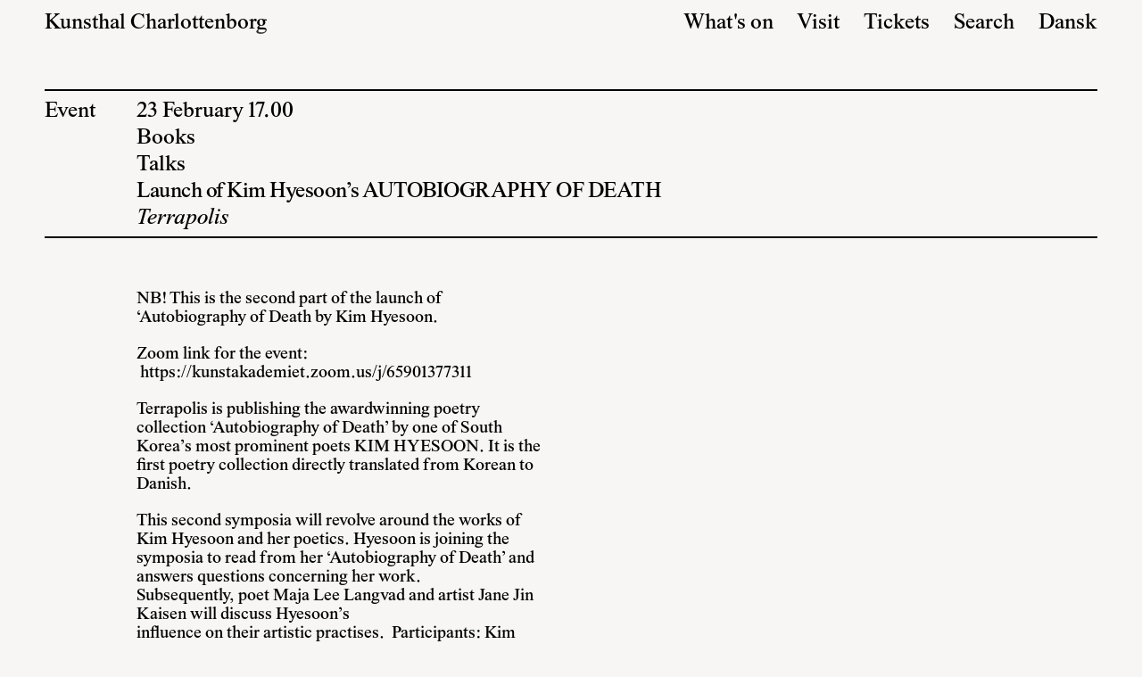

--- FILE ---
content_type: text/html; charset=UTF-8
request_url: https://kunsthalcharlottenborg.dk/en/events/launch-of-kim/
body_size: 12536
content:
<!DOCTYPE html>
<html lang="en-GB">
	<head>
	<meta http-equiv="Content-Type" content="text/html; charset=UTF-8"/> 
	<meta name="viewport" content="initial-scale=1.0, maximum-scale=1.0, minimum-scale=1.0, user-scalable=no, width=device-width" />

	<title>
		Launch of Kim Hyesoon&#8217;s AUTOBIOGRAPHY OF DEATH		
	</title>

	<link rel="profile" href="http://gmpg.org/xfn/11">
	<link rel="pingback" href="https://kunsthalcharlottenborg.dk/xmlrpc.php">
	
	<link rel="apple-touch-icon" sizes="180x180" href="https://kunsthalcharlottenborg.dk/wp-content/themes/kc/icons/apple-touch-icon.png">
	<link rel="icon" type="image/png" sizes="32x32" href="https://kunsthalcharlottenborg.dk/wp-content/themes/kc/icons/favicon-32x32.png">
	<link rel="icon" type="image/png" sizes="16x16" href="https://kunsthalcharlottenborg.dk/wp-content/themes/kc/icons/favicon-16x16.png">
	<link rel="manifest" href="https://kunsthalcharlottenborg.dk/wp-content/themes/kc/icons/site.webmanifest">
	<link rel="mask-icon" href="https://kunsthalcharlottenborg.dk/wp-content/themes/kc/icons/safari-pinned-tab.svg" color="#000000">
	<meta name="msapplication-TileColor" content="#ffffff">
	<meta name="theme-color" content="#ffffff">

	<link href="https://cdn.jsdelivr.net/npm/vanilla-calendar-pro/build/vanilla-calendar.min.css" rel="stylesheet">
    <script src="https://cdn.jsdelivr.net/npm/vanilla-calendar-pro/build/vanilla-calendar.min.js" defer></script>

	<link rel="stylesheet" type="text/css" media="all" href="https://kunsthalcharlottenborg.dk/wp-content/themes/kc/dist/build/main.css?v=26.01.15.1" /><meta name='robots' content='max-image-preview:large' />
<link rel='dns-prefetch' href='//vjs.zencdn.net' />
<link rel="alternate" title="oEmbed (JSON)" type="application/json+oembed" href="https://kunsthalcharlottenborg.dk/wp-json/oembed/1.0/embed?url=https%3A%2F%2Fkunsthalcharlottenborg.dk%2Fen%2Fevents%2Flaunch-of-kim%2F" />
<link rel="alternate" title="oEmbed (XML)" type="text/xml+oembed" href="https://kunsthalcharlottenborg.dk/wp-json/oembed/1.0/embed?url=https%3A%2F%2Fkunsthalcharlottenborg.dk%2Fen%2Fevents%2Flaunch-of-kim%2F&#038;format=xml" />
<style id='wp-img-auto-sizes-contain-inline-css' type='text/css'>
img:is([sizes=auto i],[sizes^="auto," i]){contain-intrinsic-size:3000px 1500px}
/*# sourceURL=wp-img-auto-sizes-contain-inline-css */
</style>
<style id='wp-emoji-styles-inline-css' type='text/css'>

	img.wp-smiley, img.emoji {
		display: inline !important;
		border: none !important;
		box-shadow: none !important;
		height: 1em !important;
		width: 1em !important;
		margin: 0 0.07em !important;
		vertical-align: -0.1em !important;
		background: none !important;
		padding: 0 !important;
	}
/*# sourceURL=wp-emoji-styles-inline-css */
</style>
<style id='wp-block-library-inline-css' type='text/css'>
:root{--wp-block-synced-color:#7a00df;--wp-block-synced-color--rgb:122,0,223;--wp-bound-block-color:var(--wp-block-synced-color);--wp-editor-canvas-background:#ddd;--wp-admin-theme-color:#007cba;--wp-admin-theme-color--rgb:0,124,186;--wp-admin-theme-color-darker-10:#006ba1;--wp-admin-theme-color-darker-10--rgb:0,107,160.5;--wp-admin-theme-color-darker-20:#005a87;--wp-admin-theme-color-darker-20--rgb:0,90,135;--wp-admin-border-width-focus:2px}@media (min-resolution:192dpi){:root{--wp-admin-border-width-focus:1.5px}}.wp-element-button{cursor:pointer}:root .has-very-light-gray-background-color{background-color:#eee}:root .has-very-dark-gray-background-color{background-color:#313131}:root .has-very-light-gray-color{color:#eee}:root .has-very-dark-gray-color{color:#313131}:root .has-vivid-green-cyan-to-vivid-cyan-blue-gradient-background{background:linear-gradient(135deg,#00d084,#0693e3)}:root .has-purple-crush-gradient-background{background:linear-gradient(135deg,#34e2e4,#4721fb 50%,#ab1dfe)}:root .has-hazy-dawn-gradient-background{background:linear-gradient(135deg,#faaca8,#dad0ec)}:root .has-subdued-olive-gradient-background{background:linear-gradient(135deg,#fafae1,#67a671)}:root .has-atomic-cream-gradient-background{background:linear-gradient(135deg,#fdd79a,#004a59)}:root .has-nightshade-gradient-background{background:linear-gradient(135deg,#330968,#31cdcf)}:root .has-midnight-gradient-background{background:linear-gradient(135deg,#020381,#2874fc)}:root{--wp--preset--font-size--normal:16px;--wp--preset--font-size--huge:42px}.has-regular-font-size{font-size:1em}.has-larger-font-size{font-size:2.625em}.has-normal-font-size{font-size:var(--wp--preset--font-size--normal)}.has-huge-font-size{font-size:var(--wp--preset--font-size--huge)}.has-text-align-center{text-align:center}.has-text-align-left{text-align:left}.has-text-align-right{text-align:right}.has-fit-text{white-space:nowrap!important}#end-resizable-editor-section{display:none}.aligncenter{clear:both}.items-justified-left{justify-content:flex-start}.items-justified-center{justify-content:center}.items-justified-right{justify-content:flex-end}.items-justified-space-between{justify-content:space-between}.screen-reader-text{border:0;clip-path:inset(50%);height:1px;margin:-1px;overflow:hidden;padding:0;position:absolute;width:1px;word-wrap:normal!important}.screen-reader-text:focus{background-color:#ddd;clip-path:none;color:#444;display:block;font-size:1em;height:auto;left:5px;line-height:normal;padding:15px 23px 14px;text-decoration:none;top:5px;width:auto;z-index:100000}html :where(.has-border-color){border-style:solid}html :where([style*=border-top-color]){border-top-style:solid}html :where([style*=border-right-color]){border-right-style:solid}html :where([style*=border-bottom-color]){border-bottom-style:solid}html :where([style*=border-left-color]){border-left-style:solid}html :where([style*=border-width]){border-style:solid}html :where([style*=border-top-width]){border-top-style:solid}html :where([style*=border-right-width]){border-right-style:solid}html :where([style*=border-bottom-width]){border-bottom-style:solid}html :where([style*=border-left-width]){border-left-style:solid}html :where(img[class*=wp-image-]){height:auto;max-width:100%}:where(figure){margin:0 0 1em}html :where(.is-position-sticky){--wp-admin--admin-bar--position-offset:var(--wp-admin--admin-bar--height,0px)}@media screen and (max-width:600px){html :where(.is-position-sticky){--wp-admin--admin-bar--position-offset:0px}}

/*# sourceURL=wp-block-library-inline-css */
</style><style id='global-styles-inline-css' type='text/css'>
:root{--wp--preset--aspect-ratio--square: 1;--wp--preset--aspect-ratio--4-3: 4/3;--wp--preset--aspect-ratio--3-4: 3/4;--wp--preset--aspect-ratio--3-2: 3/2;--wp--preset--aspect-ratio--2-3: 2/3;--wp--preset--aspect-ratio--16-9: 16/9;--wp--preset--aspect-ratio--9-16: 9/16;--wp--preset--color--black: #000000;--wp--preset--color--cyan-bluish-gray: #abb8c3;--wp--preset--color--white: #ffffff;--wp--preset--color--pale-pink: #f78da7;--wp--preset--color--vivid-red: #cf2e2e;--wp--preset--color--luminous-vivid-orange: #ff6900;--wp--preset--color--luminous-vivid-amber: #fcb900;--wp--preset--color--light-green-cyan: #7bdcb5;--wp--preset--color--vivid-green-cyan: #00d084;--wp--preset--color--pale-cyan-blue: #8ed1fc;--wp--preset--color--vivid-cyan-blue: #0693e3;--wp--preset--color--vivid-purple: #9b51e0;--wp--preset--gradient--vivid-cyan-blue-to-vivid-purple: linear-gradient(135deg,rgb(6,147,227) 0%,rgb(155,81,224) 100%);--wp--preset--gradient--light-green-cyan-to-vivid-green-cyan: linear-gradient(135deg,rgb(122,220,180) 0%,rgb(0,208,130) 100%);--wp--preset--gradient--luminous-vivid-amber-to-luminous-vivid-orange: linear-gradient(135deg,rgb(252,185,0) 0%,rgb(255,105,0) 100%);--wp--preset--gradient--luminous-vivid-orange-to-vivid-red: linear-gradient(135deg,rgb(255,105,0) 0%,rgb(207,46,46) 100%);--wp--preset--gradient--very-light-gray-to-cyan-bluish-gray: linear-gradient(135deg,rgb(238,238,238) 0%,rgb(169,184,195) 100%);--wp--preset--gradient--cool-to-warm-spectrum: linear-gradient(135deg,rgb(74,234,220) 0%,rgb(151,120,209) 20%,rgb(207,42,186) 40%,rgb(238,44,130) 60%,rgb(251,105,98) 80%,rgb(254,248,76) 100%);--wp--preset--gradient--blush-light-purple: linear-gradient(135deg,rgb(255,206,236) 0%,rgb(152,150,240) 100%);--wp--preset--gradient--blush-bordeaux: linear-gradient(135deg,rgb(254,205,165) 0%,rgb(254,45,45) 50%,rgb(107,0,62) 100%);--wp--preset--gradient--luminous-dusk: linear-gradient(135deg,rgb(255,203,112) 0%,rgb(199,81,192) 50%,rgb(65,88,208) 100%);--wp--preset--gradient--pale-ocean: linear-gradient(135deg,rgb(255,245,203) 0%,rgb(182,227,212) 50%,rgb(51,167,181) 100%);--wp--preset--gradient--electric-grass: linear-gradient(135deg,rgb(202,248,128) 0%,rgb(113,206,126) 100%);--wp--preset--gradient--midnight: linear-gradient(135deg,rgb(2,3,129) 0%,rgb(40,116,252) 100%);--wp--preset--font-size--small: 13px;--wp--preset--font-size--medium: 20px;--wp--preset--font-size--large: 36px;--wp--preset--font-size--x-large: 42px;--wp--preset--spacing--20: 0.44rem;--wp--preset--spacing--30: 0.67rem;--wp--preset--spacing--40: 1rem;--wp--preset--spacing--50: 1.5rem;--wp--preset--spacing--60: 2.25rem;--wp--preset--spacing--70: 3.38rem;--wp--preset--spacing--80: 5.06rem;--wp--preset--shadow--natural: 6px 6px 9px rgba(0, 0, 0, 0.2);--wp--preset--shadow--deep: 12px 12px 50px rgba(0, 0, 0, 0.4);--wp--preset--shadow--sharp: 6px 6px 0px rgba(0, 0, 0, 0.2);--wp--preset--shadow--outlined: 6px 6px 0px -3px rgb(255, 255, 255), 6px 6px rgb(0, 0, 0);--wp--preset--shadow--crisp: 6px 6px 0px rgb(0, 0, 0);}:where(.is-layout-flex){gap: 0.5em;}:where(.is-layout-grid){gap: 0.5em;}body .is-layout-flex{display: flex;}.is-layout-flex{flex-wrap: wrap;align-items: center;}.is-layout-flex > :is(*, div){margin: 0;}body .is-layout-grid{display: grid;}.is-layout-grid > :is(*, div){margin: 0;}:where(.wp-block-columns.is-layout-flex){gap: 2em;}:where(.wp-block-columns.is-layout-grid){gap: 2em;}:where(.wp-block-post-template.is-layout-flex){gap: 1.25em;}:where(.wp-block-post-template.is-layout-grid){gap: 1.25em;}.has-black-color{color: var(--wp--preset--color--black) !important;}.has-cyan-bluish-gray-color{color: var(--wp--preset--color--cyan-bluish-gray) !important;}.has-white-color{color: var(--wp--preset--color--white) !important;}.has-pale-pink-color{color: var(--wp--preset--color--pale-pink) !important;}.has-vivid-red-color{color: var(--wp--preset--color--vivid-red) !important;}.has-luminous-vivid-orange-color{color: var(--wp--preset--color--luminous-vivid-orange) !important;}.has-luminous-vivid-amber-color{color: var(--wp--preset--color--luminous-vivid-amber) !important;}.has-light-green-cyan-color{color: var(--wp--preset--color--light-green-cyan) !important;}.has-vivid-green-cyan-color{color: var(--wp--preset--color--vivid-green-cyan) !important;}.has-pale-cyan-blue-color{color: var(--wp--preset--color--pale-cyan-blue) !important;}.has-vivid-cyan-blue-color{color: var(--wp--preset--color--vivid-cyan-blue) !important;}.has-vivid-purple-color{color: var(--wp--preset--color--vivid-purple) !important;}.has-black-background-color{background-color: var(--wp--preset--color--black) !important;}.has-cyan-bluish-gray-background-color{background-color: var(--wp--preset--color--cyan-bluish-gray) !important;}.has-white-background-color{background-color: var(--wp--preset--color--white) !important;}.has-pale-pink-background-color{background-color: var(--wp--preset--color--pale-pink) !important;}.has-vivid-red-background-color{background-color: var(--wp--preset--color--vivid-red) !important;}.has-luminous-vivid-orange-background-color{background-color: var(--wp--preset--color--luminous-vivid-orange) !important;}.has-luminous-vivid-amber-background-color{background-color: var(--wp--preset--color--luminous-vivid-amber) !important;}.has-light-green-cyan-background-color{background-color: var(--wp--preset--color--light-green-cyan) !important;}.has-vivid-green-cyan-background-color{background-color: var(--wp--preset--color--vivid-green-cyan) !important;}.has-pale-cyan-blue-background-color{background-color: var(--wp--preset--color--pale-cyan-blue) !important;}.has-vivid-cyan-blue-background-color{background-color: var(--wp--preset--color--vivid-cyan-blue) !important;}.has-vivid-purple-background-color{background-color: var(--wp--preset--color--vivid-purple) !important;}.has-black-border-color{border-color: var(--wp--preset--color--black) !important;}.has-cyan-bluish-gray-border-color{border-color: var(--wp--preset--color--cyan-bluish-gray) !important;}.has-white-border-color{border-color: var(--wp--preset--color--white) !important;}.has-pale-pink-border-color{border-color: var(--wp--preset--color--pale-pink) !important;}.has-vivid-red-border-color{border-color: var(--wp--preset--color--vivid-red) !important;}.has-luminous-vivid-orange-border-color{border-color: var(--wp--preset--color--luminous-vivid-orange) !important;}.has-luminous-vivid-amber-border-color{border-color: var(--wp--preset--color--luminous-vivid-amber) !important;}.has-light-green-cyan-border-color{border-color: var(--wp--preset--color--light-green-cyan) !important;}.has-vivid-green-cyan-border-color{border-color: var(--wp--preset--color--vivid-green-cyan) !important;}.has-pale-cyan-blue-border-color{border-color: var(--wp--preset--color--pale-cyan-blue) !important;}.has-vivid-cyan-blue-border-color{border-color: var(--wp--preset--color--vivid-cyan-blue) !important;}.has-vivid-purple-border-color{border-color: var(--wp--preset--color--vivid-purple) !important;}.has-vivid-cyan-blue-to-vivid-purple-gradient-background{background: var(--wp--preset--gradient--vivid-cyan-blue-to-vivid-purple) !important;}.has-light-green-cyan-to-vivid-green-cyan-gradient-background{background: var(--wp--preset--gradient--light-green-cyan-to-vivid-green-cyan) !important;}.has-luminous-vivid-amber-to-luminous-vivid-orange-gradient-background{background: var(--wp--preset--gradient--luminous-vivid-amber-to-luminous-vivid-orange) !important;}.has-luminous-vivid-orange-to-vivid-red-gradient-background{background: var(--wp--preset--gradient--luminous-vivid-orange-to-vivid-red) !important;}.has-very-light-gray-to-cyan-bluish-gray-gradient-background{background: var(--wp--preset--gradient--very-light-gray-to-cyan-bluish-gray) !important;}.has-cool-to-warm-spectrum-gradient-background{background: var(--wp--preset--gradient--cool-to-warm-spectrum) !important;}.has-blush-light-purple-gradient-background{background: var(--wp--preset--gradient--blush-light-purple) !important;}.has-blush-bordeaux-gradient-background{background: var(--wp--preset--gradient--blush-bordeaux) !important;}.has-luminous-dusk-gradient-background{background: var(--wp--preset--gradient--luminous-dusk) !important;}.has-pale-ocean-gradient-background{background: var(--wp--preset--gradient--pale-ocean) !important;}.has-electric-grass-gradient-background{background: var(--wp--preset--gradient--electric-grass) !important;}.has-midnight-gradient-background{background: var(--wp--preset--gradient--midnight) !important;}.has-small-font-size{font-size: var(--wp--preset--font-size--small) !important;}.has-medium-font-size{font-size: var(--wp--preset--font-size--medium) !important;}.has-large-font-size{font-size: var(--wp--preset--font-size--large) !important;}.has-x-large-font-size{font-size: var(--wp--preset--font-size--x-large) !important;}
/*# sourceURL=global-styles-inline-css */
</style>

<style id='classic-theme-styles-inline-css' type='text/css'>
/*! This file is auto-generated */
.wp-block-button__link{color:#fff;background-color:#32373c;border-radius:9999px;box-shadow:none;text-decoration:none;padding:calc(.667em + 2px) calc(1.333em + 2px);font-size:1.125em}.wp-block-file__button{background:#32373c;color:#fff;text-decoration:none}
/*# sourceURL=/wp-includes/css/classic-themes.min.css */
</style>
<link rel='stylesheet' id='video-js-css-css' href='https://vjs.zencdn.net/8.16.1/video-js.css?ver=6.9' type='text/css' media='all' />
<script type="text/javascript" id="breeze-prefetch-js-extra">
/* <![CDATA[ */
var breeze_prefetch = {"local_url":"https://kunsthalcharlottenborg.dk","ignore_remote_prefetch":"1","ignore_list":["/wp-admin/"]};
//# sourceURL=breeze-prefetch-js-extra
/* ]]> */
</script>
<script type="text/javascript" src="https://kunsthalcharlottenborg.dk/wp-content/plugins/breeze/assets/js/js-front-end/breeze-prefetch-links.min.js?ver=2.1.7" id="breeze-prefetch-js"></script>
<link rel="https://api.w.org/" href="https://kunsthalcharlottenborg.dk/wp-json/" /><link rel="canonical" href="https://kunsthalcharlottenborg.dk/en/events/launch-of-kim/" />
<link rel='shortlink' href='https://kunsthalcharlottenborg.dk/?p=20167' />
	<link rel="stylesheet" href="https://cdn.plyr.io/3.7.8/plyr.css" />

		<script type="text/javascript"> 
	!function(f,b,e,v,n,t,s){if(f.fbq)return;n=f.fbq=function(){n.callMethod?
	n.callMethod.apply(n,arguments):n.queue.push(arguments)};if(!f._fbq)f._fbq=n;
	n.push=n;n.loaded=!0;n.version='2.0';n.queue=[];t=b.createElement(e);t.async=!0;
	t.src=v;s=b.getElementsByTagName(e)[0];s.parentNode.insertBefore(t,s)}(window,
	document,'script','https://connect.facebook.net/en_US/fbevents.js');
	fbq('init', '1770394889951725');
	fbq('track', 'PageView');
	</script>
	<noscript><img height="1" width="1" style="display:none"
	src="" data-consent-src="https://www.facebook.com/tr?id=1770394889951725&ev=PageView&noscript=1" data-category-consent="cookie_cat_marketing"
	/></noscript>

</head>
<body class="wp-singular events-template-default single single-events postid-20167 wp-theme-kc">
	<div id="site" class="site">

		<header class="header">
			<ul class="navigation t-large">
				<li class="nav-item-main">
					<a href="/">Kunsthal Charlottenborg
											</a>

										<span class="open-today"></span>
				</li>
				<li>
											<a href="/en/whats-on/">What's on</a>
									</li>
				<li class="toggle-open-today">
											<a href="/en/visit/">Visit</a>
									</li>
				<li class="nav-item toggle-open-today">
					<a href="#">Tickets</a>
					<ul id="menu-tickets" class="menu"><li id="menu-item-27680" class="menu-item menu-item-type-custom menu-item-object-custom menu-item-27680"><a href="https://shop.kunsthalcharlottenborg.dk/tickets">Tickets</a></li>
<li id="menu-item-27681" class="menu-item menu-item-type-custom menu-item-object-custom menu-item-27681"><a href="https://shop.kunsthalcharlottenborg.dk">Annual pass</a></li>
</ul>				</li>
				<li>					
					<a class="search-toggle" href="/s">Search</a>
				</li>
					<li class="lang-item lang-item-2 lang-item-da no-translation lang-item-first"><a  lang="da-DK" hreflang="da-DK" href="https://kunsthalcharlottenborg.dk/da/">Dansk</a></li>
				<li aria-hidden class="open-today-mobile"></li>
			</ul>			
			
			<div class="burger-menu">
				<span></span>
				<span></span>
				<span></span>
				<span></span>
			</div>

			<form class="search-form" role="search" method="get" id="searchform" action="/">
				<label class="screen-reader-text" for="s">What are you looking for?:</label>
				<input class="pill pill-search" type="text" value="" name="s" id="s" placeholder="What are you looking for?" />					
				<input class="hidden" type="submit" id="searchsubmit" value="Search" />
				<div class="close search-toggle"></div>
			</form>

			<ul class="language-toggle t-large">
					<li class="lang-item lang-item-2 lang-item-da no-translation lang-item-first"><a  lang="da-DK" hreflang="da-DK" href="https://kunsthalcharlottenborg.dk/da/">Dansk</a></li>
			
				<li><a href="/da/svenska/">Svenska</a></li>
			</ul>			

		</header><section class="content">	

	<article class="event">
		<div class="row">
			<div class="col-12" aria-hidden><div class="border-top"></div></div>
			<div class="col-12 col-md-1 t-large">
				Event
			</div>
			<div class="col-12 col-md-11 t-large pb-1">
				23 February 17.00
									<ul class="">
													<li>Books</li>
													<li>Talks</li>
											</ul>
				
				<h1>Launch of Kim Hyesoon&#8217;s AUTOBIOGRAPHY OF DEATH</h1>
									<div><em>Terrapolis</em></div>
								
			</div>
			<div class="col-12" aria-hidden><div class="border-top"></div></div>
		</div>
		<div class="row p-top">
			<div class="col-12 col-md-5 col-md-offset-1 t-medium">
				
				<p>NB! This is the second part of the launch of &#8216;Autobiography of Death by Kim Hyesoon.</p>
<p>Zoom link for the event:  https://kunstakademiet.zoom.us/j/65901377311</p>
<p>Terrapolis is publishing the awardwinning poetry collection &#8216;Autobiography of Death&#8217; by one of South Korea&#8217;s most prominent poets KIM HYESOON. It is the first poetry collection directly translated from Korean to Danish.</p>
<p>This second symposia will revolve around the works of Kim Hyesoon and her poetics. Hyesoon is joining the symposia to read from her &#8216;Autobiography of Death&#8217; and answers questions concerning her work.<br />
Subsequently, poet Maja Lee Langvad and artist Jane Jin Kaisen will discuss Hyesoon’s<br />
influence on their artistic practises.  Participants: Kim Hyesoon, Jane Jin Kaisen and Maja Lee Langvad. The event will be in English and Korean and will be held in the cinema in Kunsthal Charlottenborg. The event will also take place live online, on Zoom. Link for Zoom event will be published on Facebook before the event.</p>
<p>The symposia is free but with limited seats.</p>
<p>The publishing and symposia&#8217;s are realized with support from Statens Kunstfond, Overseas Koreans Foundation og LTI Korea.</p>
			</div>
			<div class="col-12 col-md-5 sticky">
				
												
				
				
				
			</div>
		</div>

		
	</article>								

</section>

			<footer class="footer">
				<div class="row">
										
					<div class="col-12 col-md-4 t-small">
						<div class="footer-group">
							<h4 class="footer-group__title border-bottom">Information</h4>
							<ul id="menu-information-en" class="menu"><li id="menu-item-28841" class="menu-item menu-item-type-post_type menu-item-object-page menu-item-28841 Kolonner"><a href="https://kunsthalcharlottenborg.dk/en/information-2/about-us/" data-target="2899">About us</a></li>
<li id="menu-item-28840" class="menu-item menu-item-type-post_type menu-item-object-page menu-item-28840 Kolonner"><a href="https://kunsthalcharlottenborg.dk/en/information-2/contact/" data-target="4729">Contact</a></li>
<li id="menu-item-28842" class="menu-item menu-item-type-post_type menu-item-object-page menu-item-28842 Kolonner"><a href="https://kunsthalcharlottenborg.dk/en/information-2/press-material/" data-target="325">Press</a></li>
<li id="menu-item-28845" class="menu-item menu-item-type-post_type menu-item-object-page menu-item-28845 Kolonner"><a href="https://kunsthalcharlottenborg.dk/en/information-2/billing/" data-target="314">Billing</a></li>
<li id="menu-item-28844" class="menu-item menu-item-type-post_type menu-item-object-page menu-item-28844 Kolonner"><a href="https://kunsthalcharlottenborg.dk/en/information-2/support/" data-target="4730">Sponsors, foundations and partners</a></li>
<li id="menu-item-28788" class="menu-item menu-item-type-custom menu-item-object-custom menu-item-28788"><a href="https://was.digst.dk/kunsthalcharlottenborg-dk">Accessibility statement</a></li>
<li id="menu-item-28789" class="menu-item menu-item-type-custom menu-item-object-custom menu-item-28789"><a href="https://kunstakademiet.dk/da/kunstakademiets-billedkunstskolers-behandling-af-persondata">Privacy</a></li>
</ul>						</div>	

						<div class="footer-group">
							<h4 class="footer-group__title border-bottom">Social Media</h4>
							<ul id="menu-social-media" class="menu"><li id="menu-item-27947" class="menu-item menu-item-type-custom menu-item-object-custom menu-item-27947"><a href="https://www.instagram.com/kunsthalcharlottenborg">Instagram</a></li>
<li id="menu-item-27945" class="menu-item menu-item-type-custom menu-item-object-custom menu-item-27945"><a href="https://www.facebook.com/charlottenborg.kunsthal">Facebook</a></li>
<li id="menu-item-27946" class="menu-item menu-item-type-custom menu-item-object-custom menu-item-27946"><a href="https://www.youtube.com/channel/UCTKV98JyD3lOTpJFhpsUcqA">YouTube</a></li>
</ul>						</div>											
					</div>

					<div class="col-12 col-md-4 t-small">
						<div class="footer-group">
							<h4 class="footer-group__title border-bottom">Archive</h4>
							<ul id="menu-exhibitions-and-film-screenings" class="menu"><li id="menu-item-28478" class="menu-item menu-item-type-custom menu-item-object-custom menu-item-28478"><a href="/en/exhibitions">All exhibitions</a></li>
<li id="menu-item-28479" class="menu-item menu-item-type-custom menu-item-object-custom menu-item-28479"><a href="/en/cinema">All film screenings</a></li>
</ul>							
						</div>
						
							
						<div class="footer-group">
							<h4 class="footer-group__title border-bottom">Apollo Bar</h4>
							<div class="pre-line">Tuesday 9-17 (kitchen closes at 15)
Wednesday-Saturday 9-24 (kitchen closes at 22)
Sunday 9-17 (kitchen closes at 15)
Monday closed						
							</div>
						</div>	
						
						<div class="footer-group">
							<h4 class="footer-group__title border-bottom">Admission</h4>
							<div class="pre-line">Over 16 years – 90 DKK
0-15 years – Free admission
Students – 50 DKK
Free admission on Wednesdays from 17.00						
							</div>
						</div>	
					</div>

					<div class="col-12 col-md-4 t-small">
						<div class="footer-group">
							<h4 class="footer-group__title border-bottom">Choose language</h4>
							<ul class="language-switcher">
									<li class="lang-item lang-item-2 lang-item-da no-translation lang-item-first"><a  lang="da-DK" hreflang="da-DK" href="https://kunsthalcharlottenborg.dk/da/">Dansk</a></li>
	<li class="lang-item lang-item-5 lang-item-en current-lang"><a  lang="en-GB" hreflang="en-GB" href="https://kunsthalcharlottenborg.dk/en/events/launch-of-kim/">English</a></li>
			
								<li><a href="/da/svenska/">Svenska</a></li>
							</ul>
						</div>	
						<div class="footer-group">
							<h4 class="footer-group__title border-bottom">Opening hours</h4>

							
						</div>							
					</div>

					<div class="col-12 pt">

<svg id="Layer_1" data-name="Layer 1" xmlns="http://www.w3.org/2000/svg" viewBox="0 0 616.05 122"><title>kunsthal-charlottenborg-logo-</title><path d="M610.55,75.9a4.35,4.35,0,0,1-.54,2.23,1.3,1.3,0,0,1-1.06.57,9,9,0,0,1-2.44-.68,40.05,40.05,0,0,0-5.58-1.72,22.56,22.56,0,0,0-4.37-.39,22.3,22.3,0,0,0-11.44,2.83,24.85,24.85,0,0,0-11.9,20.9,21.88,21.88,0,0,0,5,14.17q6.63,8.19,19.41,8.19a32.32,32.32,0,0,0,8.09-.94,33,33,0,0,0,7.38-3V104.61a11.41,11.41,0,0,1,.65-4.75,3.63,3.63,0,0,1,3.48-1.69H618V96.94H601v1.23a9,9,0,0,1,3.72.54,3.4,3.4,0,0,1,1.56,1.56,11.8,11.8,0,0,1,.5,4.34v12.74a18.8,18.8,0,0,1-4.39,1.82,17.92,17.92,0,0,1-4.71.62,15.32,15.32,0,0,1-8.11-2.42,17.11,17.11,0,0,1-6.39-7.62,26.79,26.79,0,0,1-2.44-11.51,23.94,23.94,0,0,1,3.67-13.39q4.39-6.66,12.81-6.66A13.94,13.94,0,0,1,607.3,82a19,19,0,0,1,4.45,7.83h1.14L611.75,75.9h-1.2ZM543.92,80a28.76,28.76,0,0,1,5.1-.62A9.25,9.25,0,0,1,555.87,82a9.08,9.08,0,0,1,2.58,6.71,8.74,8.74,0,0,1-3.2,7q-3.2,2.73-9.51,2.73l-0.75,0-1.07,0V80Zm31.31,39.79a13.51,13.51,0,0,1-5.85-1.82,22.65,22.65,0,0,1-5.36-5.79l-9.1-12.65q5.56-1.24,8.21-4.23a10.29,10.29,0,0,0,2.65-7.05,9.82,9.82,0,0,0-2.32-6.55,11.85,11.85,0,0,0-5.66-3.77,38.19,38.19,0,0,0-10.35-1H531.38v1.2H533a4.78,4.78,0,0,1,3.77,1.43q0.91,1,.91,5.17v28.48q0,3.77-.68,4.78a4.43,4.43,0,0,1-4,1.82h-1.66V121h18.89v-1.2h-1.72a4.63,4.63,0,0,1-3.71-1.43q-0.91-1-.91-5.17V100.38l1,0,0.91,0q1,0,2.7-.07L563.46,121h11.77v-1.2ZM517.89,82.7q4.45,5.56,4.45,16.87,0,10.44-4,15.28A12.8,12.8,0,0,1,508,119.69a11.41,11.41,0,0,1-9.36-4.42q-4.62-5.82-4.62-16.61,0-10.53,4.45-16A11.63,11.63,0,0,1,508,78.27a12,12,0,0,1,9.88,4.42m-24.12-1q-7.15,6.63-7.15,17.13,0,10.27,6.19,16.74a21.19,21.19,0,0,0,30.64-.16q6.34-6.63,6.34-16.68a22.5,22.5,0,0,0-6.29-16.27,20,20,0,0,0-14.87-6.52,21.1,21.1,0,0,0-14.86,5.75m-39.4,18.08a17.54,17.54,0,0,1,2.31-.23q1.43-.06,3.45-0.07a19.66,19.66,0,0,1,7.8,1.36,9.38,9.38,0,0,1,4.55,3.74,9.61,9.61,0,0,1,1.4,4.94,8.3,8.3,0,0,1-3.09,6.55q-3.09,2.65-9,2.65a32.77,32.77,0,0,1-7.45-.88V99.73Zm0-19.93a22.11,22.11,0,0,1,5.85-.71q6,0,9.2,2.73a8.43,8.43,0,0,1,3.15,6.6A8.8,8.8,0,0,1,471.3,93a7.65,7.65,0,0,1-3.66,3.14,19,19,0,0,1-7.14,1q-1.85,0-3.4-.11a24.6,24.6,0,0,1-2.75-.34V79.8Zm23,14.81a9.47,9.47,0,0,0,2-5.93,10.17,10.17,0,0,0-2.57-6.84,13.73,13.73,0,0,0-7.45-4.15,37.64,37.64,0,0,0-8.55-.78H441.75v1.2h1.66a4.78,4.78,0,0,1,3.77,1.43q0.94,1.07.94,5.17v28.48q0,3.71-.75,4.84a4.46,4.46,0,0,1-4,1.75h-1.66V121h20.81q7.44,0,11.07-1.38a11.89,11.89,0,0,0,5.7-4.39,10.9,10.9,0,0,0,2.08-6.29,9.7,9.7,0,0,0-3.15-7.32,14.15,14.15,0,0,0-6.86-3.12,11.82,11.82,0,0,0,5.95-3.89m-85.68-16.5a10.38,10.38,0,0,1,2.86.29,10.72,10.72,0,0,1,2.91,1.33,20.1,20.1,0,0,1,2.91,3v30.66q0,3.71-.72,4.75a4.52,4.52,0,0,1-4,1.69h-1.53V121h15.34v-1.2h-1.56a4.88,4.88,0,0,1-3.8-1.36q-0.88-1-.88-5.07V86.21l29.06,35.5h1.17V84.55q0-3.71.72-4.75a4.48,4.48,0,0,1,4-1.69h1.56v-1.2H424.34v1.2h1.53a4.82,4.82,0,0,1,3.8,1.36q0.91,1,.91,5.07V110l-27-33.06h-12v1.2Zm-13.38,1.2a14.74,14.74,0,0,1,4.58.49,5.19,5.19,0,0,1,2.45,2,15.22,15.22,0,0,1,1.51,4.78h1.27l-0.49-9.65h-34v1.2h1.56a5,5,0,0,1,3.9,1.3q0.85,1,.85,5.17v28.64a15.3,15.3,0,0,1-.37,4.26,2.73,2.73,0,0,1-1.41,1.56,6.18,6.18,0,0,1-3,.75h-1.56V121h34l3.8-11.05h-1.3A25,25,0,0,1,386,116a8.08,8.08,0,0,1-3.25,2,20.25,20.25,0,0,1-5.43.52h-7.48a5.51,5.51,0,0,1-2.47-.37,2,2,0,0,1-.91-1,13.53,13.53,0,0,1-.26-3.56V99.11h9.69a9.81,9.81,0,0,1,4.1.65,4.08,4.08,0,0,1,1.92,1.79,16.83,16.83,0,0,1,.91,4.13H384V90.34h-1.2q-0.2,3.77-1.89,5.27-1.27,1.14-5,1.14h-9.69V79.32h12.09Zm-65.11-2.41-0.52,10.34h1.23a9.6,9.6,0,0,1,1.43-4.75,6,6,0,0,1,2.89-2.37,14.79,14.79,0,0,1,4.39-.45h5.3v33.68q0,3.71-.72,4.75a4.48,4.48,0,0,1-4,1.69h-1.56V121h18.69v-1.2h-1.53a4.88,4.88,0,0,1-3.8-1.36q-0.88-1-.88-5.07V79.67h6.21a9.35,9.35,0,0,1,4.4.89,6.53,6.53,0,0,1,2.68,2.78,12.49,12.49,0,0,1,1,3.9h1.23l-0.49-10.34h-36Zm-41.44,0-0.52,10.34h1.23a9.59,9.59,0,0,1,1.43-4.75,6,6,0,0,1,2.89-2.37,14.78,14.78,0,0,1,4.39-.45h5.3v33.68q0,3.71-.72,4.75a4.48,4.48,0,0,1-4,1.69h-1.56V121h18.69v-1.2h-1.53a4.88,4.88,0,0,1-3.8-1.36q-0.88-1-.88-5.07V79.67h6.21a9.35,9.35,0,0,1,4.41.89A6.53,6.53,0,0,1,306,83.35a12.46,12.46,0,0,1,1,3.9h1.24l-0.49-10.34h-36ZM257.47,82.7q4.45,5.56,4.45,16.87,0,10.44-4,15.28a12.79,12.79,0,0,1-10.26,4.84,11.41,11.41,0,0,1-9.36-4.42q-4.62-5.82-4.62-16.61,0-10.53,4.45-16a11.63,11.63,0,0,1,9.49-4.39,12,12,0,0,1,9.88,4.42m-24.12-1q-7.15,6.63-7.15,17.13,0,10.27,6.19,16.74a21.19,21.19,0,0,0,30.64-.16q6.34-6.63,6.34-16.68a22.51,22.51,0,0,0-6.29-16.27,20,20,0,0,0-14.87-6.52,21.1,21.1,0,0,0-14.86,5.75M219.56,114.8a9.26,9.26,0,0,1-3.74,2.65,23.29,23.29,0,0,1-7.12.75h-3.22a21.08,21.08,0,0,1-5.07-.33,2.32,2.32,0,0,1-1.2-1,9,9,0,0,1-.52-3.71V85.46q0-3.93.52-5a4,4,0,0,1,1.93-1.72,12.18,12.18,0,0,1,4.92-.65v-1.2h-20v1.2h1.66a4.78,4.78,0,0,1,3.77,1.43q0.91,1,.91,5.17v28.45q0,3.77-.68,4.81a4.43,4.43,0,0,1-4,1.82H186.1V121h34.14L224,109l-1.07-.23a21.71,21.71,0,0,1-3.38,6M153.19,80a28.76,28.76,0,0,1,5.1-.62A9.25,9.25,0,0,1,165.14,82a9.08,9.08,0,0,1,2.58,6.71,8.74,8.74,0,0,1-3.2,7q-3.2,2.73-9.51,2.73l-0.75,0-1.07,0V80Zm31.31,39.79a13.51,13.51,0,0,1-5.85-1.82,22.65,22.65,0,0,1-5.36-5.79l-9.1-12.65q5.56-1.24,8.21-4.23A10.29,10.29,0,0,0,175,88.26a9.82,9.82,0,0,0-2.32-6.55,11.85,11.85,0,0,0-5.66-3.77,38.18,38.18,0,0,0-10.35-1H140.64v1.2h1.66a4.78,4.78,0,0,1,3.77,1.43q0.91,1,.91,5.17v28.48q0,3.77-.68,4.78a4.43,4.43,0,0,1-4,1.82h-1.66V121h18.89v-1.2h-1.72a4.63,4.63,0,0,1-3.71-1.43q-0.91-1-.91-5.17V100.38l1,0,0.91,0q1,0,2.7-.07L172.73,121H184.5v-1.2Zm-78.53-16L113.64,86l7.48,17.82H106Zm18.73,8.74a13.5,13.5,0,0,1,1.3,4.52,2.26,2.26,0,0,1-.93,1.82,6.51,6.51,0,0,1-3.56.88V121H138.9v-1.2a6.86,6.86,0,0,1-4.21-1.48q-1.51-1.32-3.36-5.74L116,75.9h-1.14L99.33,112.18q-2,4.78-3.67,6.34a7.48,7.48,0,0,1-3.58,1.27V121H106v-1.2q-3.19-.23-4.14-1a2.23,2.23,0,0,1-1-1.77,11,11,0,0,1,1.11-3.84l3-7H122ZM56.94,84.74a15.06,15.06,0,0,1,.39-4.31,2.82,2.82,0,0,1,1.4-1.58,6.18,6.18,0,0,1,3-.75h1.59v-1.2H44.39v1.2H46a6.16,6.16,0,0,1,3,.78,2.93,2.93,0,0,1,1.33,1.4,14.78,14.78,0,0,1,.42,4.45v28.45q0,4-.78,5a4.71,4.71,0,0,1-4,1.59H44.39V121H63.28v-1.2H61.69a6,6,0,0,1-3-.78,2.91,2.91,0,0,1-1.37-1.4,14.59,14.59,0,0,1-.42-4.42V99.76H77.42v13.43q0,4-.81,5a4.67,4.67,0,0,1-3.93,1.59H71.11V121H90v-1.2H88.41a6.17,6.17,0,0,1-3-.78,2.93,2.93,0,0,1-1.33-1.4,14.59,14.59,0,0,1-.42-4.42V84.74A15.7,15.7,0,0,1,84,80.44a2.73,2.73,0,0,1,1.42-1.58,6.18,6.18,0,0,1,3-.75H90v-1.2H71.11v1.2h1.56a6,6,0,0,1,3,.78A2.91,2.91,0,0,1,77,80.29a14.78,14.78,0,0,1,.42,4.45V97.36H56.94V84.74ZM38.52,75.9a5.08,5.08,0,0,1-1.2,2.44,2.15,2.15,0,0,1-1.53.62,5.11,5.11,0,0,1-2-.72,20.76,20.76,0,0,0-9.43-2.34,22,22,0,0,0-11.33,3,21.4,21.4,0,0,0-8.14,8.57A25.29,25.29,0,0,0,2,99.63a23.23,23.23,0,0,0,4.49,14.24q6,8.13,17,8.13a19.58,19.58,0,0,0,10.5-2.73,23.15,23.15,0,0,0,7.74-8.61l-1-.65q-3.93,5.46-7.22,7.3a15.24,15.24,0,0,1-7.57,1.84,16.59,16.59,0,0,1-8.79-2.34,14.37,14.37,0,0,1-5.77-6.73A25.75,25.75,0,0,1,9.39,99.7a31.63,31.63,0,0,1,2-12.13A14.72,14.72,0,0,1,17,80.47a14.59,14.59,0,0,1,7.93-2.23,14,14,0,0,1,9,3q3.74,3,5.75,9.69h1l-1-15H38.52Z" transform="translate(-1.98 0)"/><path d="M479.44,38.9a9.27,9.27,0,0,1-3.74,2.65,23.3,23.3,0,0,1-7.12.75h-3.22A21.08,21.08,0,0,1,460.3,42a2.32,2.32,0,0,1-1.2-1,9,9,0,0,1-.52-3.71V9.56q0-3.93.52-5A4,4,0,0,1,461,2.86,12.2,12.2,0,0,1,466,2.21V1H446v1.2h1.66a4.78,4.78,0,0,1,3.77,1.43q0.91,1,.91,5.17V37.26q0,3.77-.68,4.81a4.43,4.43,0,0,1-4,1.82H446v1.2h34.14l3.77-12-1.07-.23a21.71,21.71,0,0,1-3.38,6m-68.21-11,7.67-17.82,7.48,17.82H411.23ZM430,36.67a13.48,13.48,0,0,1,1.3,4.52,2.26,2.26,0,0,1-.93,1.82,6.52,6.52,0,0,1-3.56.88v1.2h17.39v-1.2A6.86,6.86,0,0,1,440,42.41q-1.51-1.32-3.36-5.74L421.24,0h-1.14L404.6,36.28q-2,4.78-3.67,6.34a7.48,7.48,0,0,1-3.58,1.27v1.2h13.88v-1.2q-3.19-.23-4.15-1a2.23,2.23,0,0,1-1-1.77,11,11,0,0,1,1.11-3.84l3-7h17.07ZM362.21,8.84a15.06,15.06,0,0,1,.39-4.31A2.82,2.82,0,0,1,364,3a6.18,6.18,0,0,1,3-.75h1.59V1H349.66v1.2h1.56a6.16,6.16,0,0,1,3,.78,2.93,2.93,0,0,1,1.33,1.4A14.75,14.75,0,0,1,356,8.84V37.29q0,4-.78,5a4.71,4.71,0,0,1-4,1.59h-1.56v1.2h18.89v-1.2H367a6,6,0,0,1-3-.78,2.91,2.91,0,0,1-1.37-1.4,14.62,14.62,0,0,1-.42-4.42V23.86h20.48V37.29q0,4-.81,5a4.66,4.66,0,0,1-3.93,1.59h-1.56v1.2h18.86v-1.2h-1.56a6.17,6.17,0,0,1-3-.78,2.93,2.93,0,0,1-1.33-1.4,14.62,14.62,0,0,1-.42-4.42V8.84a15.65,15.65,0,0,1,.37-4.31A2.73,2.73,0,0,1,390.72,3a6.18,6.18,0,0,1,3-.75h1.56V1H376.38v1.2h1.56a6,6,0,0,1,3,.78,2.92,2.92,0,0,1,1.36,1.4,14.75,14.75,0,0,1,.42,4.45V21.46H362.21V8.84ZM310.09,1l-0.52,10.34h1.23a9.6,9.6,0,0,1,1.43-4.75,6,6,0,0,1,2.89-2.37,14.74,14.74,0,0,1,4.39-.46h5.3V37.45q0,3.71-.72,4.75a4.48,4.48,0,0,1-4,1.69h-1.56v1.2h18.69v-1.2h-1.53a4.88,4.88,0,0,1-3.8-1.36q-0.88-1-.88-5.07V3.77h6.21a9.37,9.37,0,0,1,4.41.89,6.53,6.53,0,0,1,2.68,2.78,12.53,12.53,0,0,1,1,3.9h1.24L346.08,1h-36Zm-6.88-1a4,4,0,0,1-.86,2,1.94,1.94,0,0,1-1.38.5,7.65,7.65,0,0,1-2.57-.81A18.6,18.6,0,0,0,291,0a13,13,0,0,0-9.27,3.43A10.85,10.85,0,0,0,278,11.61a10.32,10.32,0,0,0,1.23,5,13.64,13.64,0,0,0,3.63,4.16,67.17,67.17,0,0,0,8,5.05A79.91,79.91,0,0,1,297.88,30a9.79,9.79,0,0,1,2.78,3.09,6.88,6.88,0,0,1,.89,3.28,6.64,6.64,0,0,1-2.36,5.07,9.18,9.18,0,0,1-6.42,2.15A13.56,13.56,0,0,1,286.32,42a10.92,10.92,0,0,1-4.37-3.92,21.36,21.36,0,0,1-2.28-7.1h-1.2V46.1h1.2a3.89,3.89,0,0,1,.7-2,1.7,1.7,0,0,1,1.28-.49,18.7,18.7,0,0,1,4,1,36.93,36.93,0,0,0,4.18,1.19,21.16,21.16,0,0,0,3.61.29,14.07,14.07,0,0,0,10-3.62,11.41,11.41,0,0,0,3.89-8.63,11,11,0,0,0-1.22-5,12.41,12.41,0,0,0-3.48-4.18,66.2,66.2,0,0,0-8.44-5.09q-7.57-4.06-9.59-6.5a5.57,5.57,0,0,1-1.4-3.67,6.28,6.28,0,0,1,2.21-4.7A7.87,7.87,0,0,1,291,2.6a11.92,11.92,0,0,1,5.79,1.53,10.91,10.91,0,0,1,4.31,4.13,19,19,0,0,1,2.1,7h1.2V0h-1.2ZM227.78,2.21a10.37,10.37,0,0,1,2.86.29,10.73,10.73,0,0,1,2.91,1.33,20.11,20.11,0,0,1,2.91,3V37.45q0,3.71-.71,4.75a4.52,4.52,0,0,1-4,1.69h-1.53v1.2h15.35v-1.2H244a4.88,4.88,0,0,1-3.8-1.36q-0.88-1-.88-5.07V10.31l29.06,35.5h1.17V8.65q0-3.71.71-4.75a4.48,4.48,0,0,1,4-1.69h1.56V1H260.45v1.2H262a4.82,4.82,0,0,1,3.8,1.36q0.91,1,.91,5.07V34.07L239.75,1h-12v1.2Zm-16.22,0a4.78,4.78,0,0,1,3.77,1.43q0.91,1,.91,5.17V26.66q0,7-1.25,10a10.1,10.1,0,0,1-4.66,4.83,15.73,15.73,0,0,1-7.74,1.89,12.3,12.3,0,0,1-5.71-1.2,9.29,9.29,0,0,1-3.56-3.06,12.51,12.51,0,0,1-1.71-5.17,42.39,42.39,0,0,1-.47-5.88V8.81q0-3.71.81-4.88a4.37,4.37,0,0,1,3.9-1.72h1.69V1H178.5v1.2h1.66a4.62,4.62,0,0,1,3.62,1.27q1.12,1.27,1.12,5.33V26q0,8,1,10.86a13.55,13.55,0,0,0,5.3,6.73q3.74,2.5,11,2.5,6.63,0,10.48-2.62a12.92,12.92,0,0,0,5.17-6.28A31.59,31.59,0,0,0,219.17,27V9.07q0-3.67.68-4.68a4.48,4.48,0,0,1,4-2.18h1.66V1H209.9v1.2h1.66ZM159.83,13.95q5.88-6,6.6-6.66A28,28,0,0,1,170.6,4a13.33,13.33,0,0,1,2.86-1.38,9.65,9.65,0,0,1,2.6-.39V1H159.87v1.2h1a3.64,3.64,0,0,1,2.31.57,1.68,1.68,0,0,1,.68,1.32A4.25,4.25,0,0,1,163,6.37q-2,3-11.67,11.8l-4.45,4.13V8.81a14.86,14.86,0,0,1,.39-4.29A2.82,2.82,0,0,1,148.65,3a6.3,6.3,0,0,1,3-.75h1.49V1H134.31v1.2h1.56a6.16,6.16,0,0,1,3,.78,3,3,0,0,1,1.33,1.37,14.94,14.94,0,0,1,.42,4.45V37.29q0,4-.78,5a4.7,4.7,0,0,1-4,1.59h-1.56v1.2H153.1v-1.2h-1.49a6,6,0,0,1-3-.78,2.91,2.91,0,0,1-1.37-1.4,14.59,14.59,0,0,1-.42-4.42V23.08l15.21,15.05a12.41,12.41,0,0,1,2,2.31,3.08,3.08,0,0,1,.31,1.4,1.79,1.79,0,0,1-.83,1.42,4.54,4.54,0,0,1-2.71.63v1.2h21v-1.2a14.58,14.58,0,0,1-5.66-1.64,29.68,29.68,0,0,1-6.83-5.45L153.1,20.64Z" transform="translate(-1.98 0)"/></svg>
					</div>
					
				</div>
			</footer>

		</div>
		
		
		<script type="speculationrules">
{"prefetch":[{"source":"document","where":{"and":[{"href_matches":"/*"},{"not":{"href_matches":["/wp-*.php","/wp-admin/*","/wp-content/uploads/*","/wp-content/*","/wp-content/plugins/*","/wp-content/themes/kc/*","/*\\?(.+)"]}},{"not":{"selector_matches":"a[rel~=\"nofollow\"]"}},{"not":{"selector_matches":".no-prefetch, .no-prefetch a"}}]},"eagerness":"conservative"}]}
</script>
<script type="text/javascript" src="https://vjs.zencdn.net/8.16.1/video.min.js?ver=1.0.0" id="video-js-js"></script>
<script type="text/javascript" src="https://kunsthalcharlottenborg.dk/wp-content/themes/kc/assets/js/Youtube.min.js?ver=1.0.0" id="video-youtube-js-js"></script>
<script id="wp-emoji-settings" type="application/json">
{"baseUrl":"https://s.w.org/images/core/emoji/17.0.2/72x72/","ext":".png","svgUrl":"https://s.w.org/images/core/emoji/17.0.2/svg/","svgExt":".svg","source":{"concatemoji":"https://kunsthalcharlottenborg.dk/wp-includes/js/wp-emoji-release.min.js?ver=6.9"}}
</script>
<script type="module">
/* <![CDATA[ */
/*! This file is auto-generated */
const a=JSON.parse(document.getElementById("wp-emoji-settings").textContent),o=(window._wpemojiSettings=a,"wpEmojiSettingsSupports"),s=["flag","emoji"];function i(e){try{var t={supportTests:e,timestamp:(new Date).valueOf()};sessionStorage.setItem(o,JSON.stringify(t))}catch(e){}}function c(e,t,n){e.clearRect(0,0,e.canvas.width,e.canvas.height),e.fillText(t,0,0);t=new Uint32Array(e.getImageData(0,0,e.canvas.width,e.canvas.height).data);e.clearRect(0,0,e.canvas.width,e.canvas.height),e.fillText(n,0,0);const a=new Uint32Array(e.getImageData(0,0,e.canvas.width,e.canvas.height).data);return t.every((e,t)=>e===a[t])}function p(e,t){e.clearRect(0,0,e.canvas.width,e.canvas.height),e.fillText(t,0,0);var n=e.getImageData(16,16,1,1);for(let e=0;e<n.data.length;e++)if(0!==n.data[e])return!1;return!0}function u(e,t,n,a){switch(t){case"flag":return n(e,"\ud83c\udff3\ufe0f\u200d\u26a7\ufe0f","\ud83c\udff3\ufe0f\u200b\u26a7\ufe0f")?!1:!n(e,"\ud83c\udde8\ud83c\uddf6","\ud83c\udde8\u200b\ud83c\uddf6")&&!n(e,"\ud83c\udff4\udb40\udc67\udb40\udc62\udb40\udc65\udb40\udc6e\udb40\udc67\udb40\udc7f","\ud83c\udff4\u200b\udb40\udc67\u200b\udb40\udc62\u200b\udb40\udc65\u200b\udb40\udc6e\u200b\udb40\udc67\u200b\udb40\udc7f");case"emoji":return!a(e,"\ud83e\u1fac8")}return!1}function f(e,t,n,a){let r;const o=(r="undefined"!=typeof WorkerGlobalScope&&self instanceof WorkerGlobalScope?new OffscreenCanvas(300,150):document.createElement("canvas")).getContext("2d",{willReadFrequently:!0}),s=(o.textBaseline="top",o.font="600 32px Arial",{});return e.forEach(e=>{s[e]=t(o,e,n,a)}),s}function r(e){var t=document.createElement("script");t.src=e,t.defer=!0,document.head.appendChild(t)}a.supports={everything:!0,everythingExceptFlag:!0},new Promise(t=>{let n=function(){try{var e=JSON.parse(sessionStorage.getItem(o));if("object"==typeof e&&"number"==typeof e.timestamp&&(new Date).valueOf()<e.timestamp+604800&&"object"==typeof e.supportTests)return e.supportTests}catch(e){}return null}();if(!n){if("undefined"!=typeof Worker&&"undefined"!=typeof OffscreenCanvas&&"undefined"!=typeof URL&&URL.createObjectURL&&"undefined"!=typeof Blob)try{var e="postMessage("+f.toString()+"("+[JSON.stringify(s),u.toString(),c.toString(),p.toString()].join(",")+"));",a=new Blob([e],{type:"text/javascript"});const r=new Worker(URL.createObjectURL(a),{name:"wpTestEmojiSupports"});return void(r.onmessage=e=>{i(n=e.data),r.terminate(),t(n)})}catch(e){}i(n=f(s,u,c,p))}t(n)}).then(e=>{for(const n in e)a.supports[n]=e[n],a.supports.everything=a.supports.everything&&a.supports[n],"flag"!==n&&(a.supports.everythingExceptFlag=a.supports.everythingExceptFlag&&a.supports[n]);var t;a.supports.everythingExceptFlag=a.supports.everythingExceptFlag&&!a.supports.flag,a.supports.everything||((t=a.source||{}).concatemoji?r(t.concatemoji):t.wpemoji&&t.twemoji&&(r(t.twemoji),r(t.wpemoji)))});
//# sourceURL=https://kunsthalcharlottenborg.dk/wp-includes/js/wp-emoji-loader.min.js
/* ]]> */
</script>

				
		<script type="text/javascript">
		var _paq = null;
		_paq = window._paq || [];
		/* tracker methods like "setCustomDimension" should be called before "trackPageView" */
		_paq.push(['trackPageView']);
		_paq.push(['enableLinkTracking']);
		setTimeout(function (){
		(function() {
			
			var u="https://kunstakademiet.matomo.cloud/";
			_paq.push(['setTrackerUrl', u+'piwik.php']);
			_paq.push(['setSiteId', '3']);
			var d=document, g=d.createElement('script'), s=d.getElementsByTagName('script')[0];
			g.type='text/javascript'; g.async=true; g.defer=true; g.src='//cdn.matomo.cloud/kunstakademiet.matomo.cloud/piwik.js'; 
			// 
			 s.parentNode.insertBefore(g,s);
		})();
		}, 1000);

		</script>

		<script type="text/javascript" src="https://kunsthalcharlottenborg.dk/wp-content/themes/kc/dist/build/main.js?v=1769102560"></script>		<input type="hidden" id="link-ajax" value="https://kunsthalcharlottenborg.dk/wp-admin/admin-ajax.php" />
	</body>
</html>